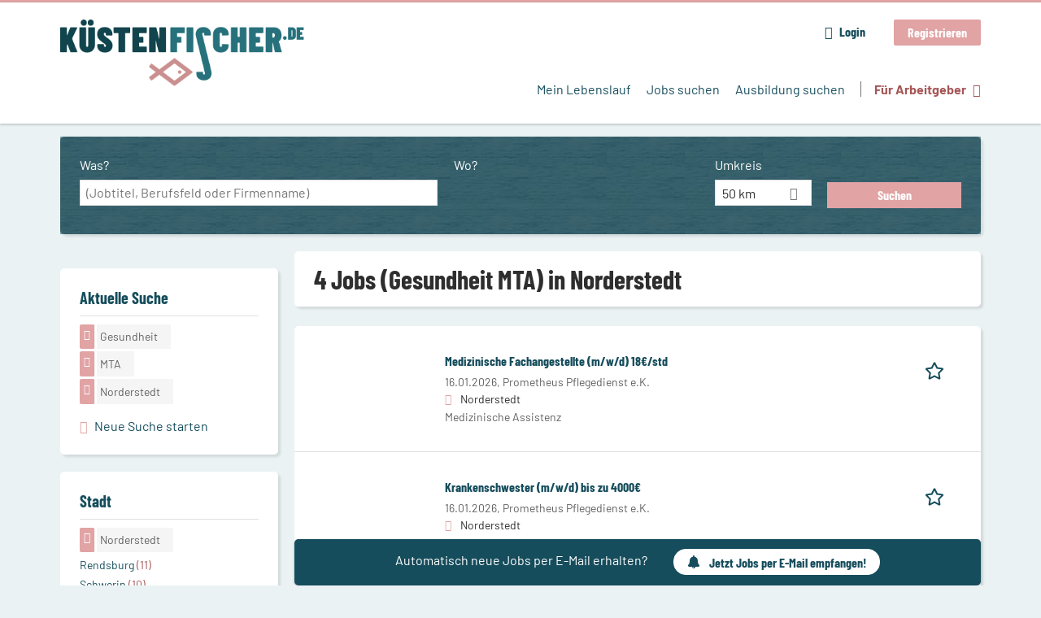

--- FILE ---
content_type: text/html; charset=utf-8
request_url: https://www.kuestenfischer.de/jobs/gesundheit/mta/norderstedt
body_size: 14449
content:
<!DOCTYPE html>
<!--[if IEMobile 7]><html class="no-js ie iem7" lang="de" dir="ltr"><![endif]-->
<!--[if lte IE 6]><html class="no-js ie lt-ie9 lt-ie8 lt-ie7" lang="de" dir="ltr"><![endif]-->
<!--[if (IE 7)&(!IEMobile)]><html class="no-js ie lt-ie9 lt-ie8" lang="de" dir="ltr"><![endif]-->
<!--[if IE 8]><html class="no-js ie lt-ie9" lang="de" dir="ltr"><![endif]-->
<!--[if (gte IE 9)|(gt IEMobile 7)]><html class="no-js ie" lang="de" dir="ltr" prefix="og: http://ogp.me/ns# content: http://purl.org/rss/1.0/modules/content/ dc: http://purl.org/dc/terms/ foaf: http://xmlns.com/foaf/0.1/ rdfs: http://www.w3.org/2000/01/rdf-schema# sioc: http://rdfs.org/sioc/ns# sioct: http://rdfs.org/sioc/types# skos: http://www.w3.org/2004/02/skos/core# xsd: http://www.w3.org/2001/XMLSchema#"><![endif]-->
<!--[if !IE]><!--><html class="no-js" lang="de" dir="ltr" prefix="og: http://ogp.me/ns# content: http://purl.org/rss/1.0/modules/content/ dc: http://purl.org/dc/terms/ foaf: http://xmlns.com/foaf/0.1/ rdfs: http://www.w3.org/2000/01/rdf-schema# sioc: http://rdfs.org/sioc/ns# sioct: http://rdfs.org/sioc/types# skos: http://www.w3.org/2004/02/skos/core# xsd: http://www.w3.org/2001/XMLSchema#"><!--<![endif]-->
<head>
  <title>4 Jobs (Gesundheit MTA) in Norderstedt | Küstenfischer.de</title>
  <!--[if IE]><![endif]-->
<meta charset="utf-8" />
<script>var dataLayer = window.dataLayer = window.dataLayer || []; dataLayer.push({"entityId":"15919843|15877429|15876351|15927966","entityType":"view","entityBundle":"(none)","entityUid":-1,"userRole":"anonymous","company":"(none)","companies":"(none)","occupations":"Gesundheit","occupation":"Gesundheit","regions":"Norderstedt","region":"Norderstedt","jobApplicationType":"(none)","jobSource":-1,"jobUpgrades":"(none)","employmentType":"(none)","employmentTypes":"(none)"});</script>
<script>dataLayer.push({"site_category":"Bewerber","user_category":"nicht eingeloggt"});</script>
<meta name="description" content="4 Jobs (Gesundheit MTA) in Norderstedt - Jobsuche auf Küstenfischer.de" />
<meta name="robots" content="noindex, noarchive, follow" />
<script type="application/ld+json">{"@context":"http:\/\/schema.org","@type":"WebSite","name":"K\u00fcstenfischer.de","url":"https:\/\/www.kuestenfischer.de"}</script>
<script type="application/ld+json">{"@context":"http:\/\/schema.org","@type":"Organization","url":"https:\/\/www.kuestenfischer.de","logo":"https:\/\/www.kuestenfischer.de\/sites\/all\/themes\/kuesten\/logo.png"}</script>
<link as="image" href="https://www.kuestenfischer.de/sites/all/themes/kuesten/logo.png" rel="preload" />
<link as="font" href="https://www.kuestenfischer.de/profiles/recruiter/themes/epiq/dist/fonts/fontawesome-webfont.woff" type="font/woff" crossorigin="1" rel="preload" />
<link as="font" href="https://www.kuestenfischer.de/sites/all/themes/kuesten/dist/fonts/opensans/OpenSans.woff?v=1.0.0" crossorigin="1" type="font/woff2" rel="preload" />
<link as="font" href="https://www.kuestenfischer.de/sites/all/themes/kuesten/dist/fonts/opensans/OpenSans.woff2?v=1.0.0" crossorigin="1" type="font/woff2" rel="preload" />
<link as="font" href="https://www.kuestenfischer.de/sites/all/themes/kuesten/dist/fonts/opensans/OpenSans-Bold.woff?v=1.0.0" crossorigin="1" type="font/woff2" rel="preload" />
<link as="font" href="https://www.kuestenfischer.de/sites/all/themes/kuesten/dist/fonts/opensans/OpenSans-Bold.woff2?v=1.0.0" crossorigin="1" type="font/woff2" rel="preload" />
<link as="font" href="https://www.kuestenfischer.de/sites/all/themes/kuesten/dist/fonts/opensans/OpenSans-Italic.woff?v=1.0.0" crossorigin="1" type="font/woff2" rel="preload" />
<link as="font" href="https://www.kuestenfischer.de/sites/all/themes/kuesten/dist/fonts/opensans/OpenSans-Italic.woff2?v=1.0.0" crossorigin="1" type="font/woff2" rel="preload" />
<link as="font" href="https://www.kuestenfischer.de/sites/all/themes/kuesten/dist/fonts/opensans/OpenSans-Semibold.woff?v=1.0.0" crossorigin="1" type="font/woff2" rel="preload" />
<link as="font" href="https://www.kuestenfischer.de/sites/all/themes/kuesten/dist/fonts/opensans/OpenSans-Semibold.woff2?v=1.0.0" crossorigin="1" type="font/woff2" rel="preload" />
<link as="font" href="https://www.kuestenfischer.de/sites/all/themes/kuesten/dist/fonts/barlow/Barlow-Bold.woff" crossorigin="1" type="font/woff" rel="preload" />
<link as="font" href="https://www.kuestenfischer.de/sites/all/themes/kuesten/dist/fonts/barlow/Barlow-Bold.woff2" crossorigin="1" type="font/woff2" rel="preload" />
<link as="font" href="https://www.kuestenfischer.de/sites/all/themes/kuesten/dist/fonts/barlow/Barlow-Italic.woff" crossorigin="1" type="font/woff" rel="preload" />
<link as="font" href="https://www.kuestenfischer.de/sites/all/themes/kuesten/dist/fonts/barlow/Barlow-Italic.woff2" crossorigin="1" type="font/woff2" rel="preload" />
<link as="font" href="https://www.kuestenfischer.de/sites/all/themes/kuesten/dist/fonts/barlow/Barlow-Regular.woff" crossorigin="1" type="font/woff" rel="preload" />
<link as="font" href="https://www.kuestenfischer.de/sites/all/themes/kuesten/dist/fonts/barlow/Barlow-Regular.woff2" crossorigin="1" type="font/woff2" rel="preload" />
<link as="font" href="https://www.kuestenfischer.de/sites/all/themes/kuesten/dist/fonts/barlowCondensed/BarlowCondensed-Bold.woff" crossorigin="1" type="font/woff" rel="preload" />
<link as="font" href="https://www.kuestenfischer.de/sites/all/themes/kuesten/dist/fonts/barlowCondensed/BarlowCondensed-Bold.woff2" crossorigin="1" type="font/woff2" rel="preload" />
<link as="font" href="https://www.kuestenfischer.de/sites/all/themes/kuesten/dist/fonts/barlowCondensed/BarlowCondensed-Italic.woff" crossorigin="1" type="font/woff" rel="preload" />
<link as="font" href="https://www.kuestenfischer.de/sites/all/themes/kuesten/dist/fonts/barlowCondensed/BarlowCondensed-Italic.woff2" crossorigin="1" type="font/woff2" rel="preload" />
<link as="font" href="https://www.kuestenfischer.de/sites/all/themes/kuesten/dist/fonts/barlowCondensed/BarlowCondensed-Regular.woff" crossorigin="1" type="font/woff" rel="preload" />
<link as="font" href="https://www.kuestenfischer.de/sites/all/themes/kuesten/dist/fonts/barlowCondensed/BarlowCondensed-Regular.woff2" crossorigin="1" type="font/woff2" rel="preload" />
<link rel="shortcut icon" href="https://www.kuestenfischer.de/sites/all/themes/kuesten/favicon.ico" type="image/vnd.microsoft.icon" />
<script>window.dataLayer = window.dataLayer || []; window.dataLayer.push();</script>
<link rel="profile" href="http://www.w3.org/1999/xhtml/vocab" />
<meta property="og:image" name="twitter:image:src" content="https://www.kuestenfischer.de/sites/all/themes/kuesten/dist/images/og-image.jpg" />
<meta property="og:image" content="https://www.kuestenfischer.de/sites/all/themes/kuesten/dist/images/og-image.jpg" />
<meta name="HandheldFriendly" content="true" />
<meta name="MobileOptimized" content="width" />
<meta http-equiv="cleartype" content="on" />
<link rel="apple-touch-icon-precomposed" href="https://www.kuestenfischer.de/sites/all/themes/kuesten/apple-touch-icon-precomposed.png" />
<link rel="apple-touch-icon" href="https://www.kuestenfischer.de/sites/all/themes/kuesten/apple-touch-icon.png" />
<meta name="viewport" content="width=device-width, initial-scale=1.0, minimum-scale=1.0" />
<link rel="canonical" href="https://www.kuestenfischer.de/jobs/gesundheit/mta/norderstedt" />
<meta property="og:site_name" content="Küstenfischer.de" />
<meta property="og:type" content="article" />
<meta property="og:url" content="https://www.kuestenfischer.de/jobs/gesundheit/mta/norderstedt" />
  <link type="text/css" rel="stylesheet" href="https://www.kuestenfischer.de/sites/default/files/advagg_css/css__ecI-b0vwEJN6z93gbin_rJzyoreyiqbGbvGNw-Nq9Js__v3bu_jS-KalT7VWCxG4S2YHDhQB22AbKBgcaS8N0x9U__TSSxMF16PsMLXKgtiAujttTRhWP-MlWrcD0NCNTzkuU.css" media="all" />
<style>@font-face{font-family:'drop';src:local(Arial),local(Droid)}@font-face{font-family:'spinjs';src:local(Arial),local(Droid)}.ajax-progress div.throbber{font-family:spinjs !important;line-height:15px;text-indent:1px;word-spacing:33px;letter-spacing:50px;font-size:25px;font-weight:400;text-decoration:none;color:#475a69;background-color:#000}</style>
<link type="text/css" rel="stylesheet" href="https://www.kuestenfischer.de/sites/default/files/advagg_css/css__vU54MfjNdVCAsADJi8scutRkqay5Gml0xQwGlxzKiO4__InbwkTsiUsTkLUZXP3RVA3whlCiJEMudjeEvPi1nigk__TSSxMF16PsMLXKgtiAujttTRhWP-MlWrcD0NCNTzkuU.css" media="all" />
<style>.ajax-progress div.throbber{font-family:spinjs !important;line-height:15px;text-indent:1px;word-spacing:33px;letter-spacing:50px;font-size:25px;font-weight:400;text-decoration:none;color:#475a69;background-color:#000}</style>
<link type="text/css" rel="stylesheet" href="https://www.kuestenfischer.de/sites/default/files/advagg_css/css__UHNsqsMxFNrpbMTLEcmpf8DTU4rlGseDZilNrHXOstI__5WVeES_k2VW3rWbIcpZg8a_P7-sv2LAmaW5dJYynZhI__TSSxMF16PsMLXKgtiAujttTRhWP-MlWrcD0NCNTzkuU.css" media="all" />

<!--[if lte IE 8]>
<link type="text/css" rel="stylesheet" href="https://www.kuestenfischer.de/sites/default/files/advagg_css/css__dRaixOhmZb1f0ehH6iyOmOWc17zshIgrPO8H9FlCPmo__RbXpItxFzi5BOeIWzLnoJ9qOlxxRqjsz_DwA0fcPbcQ__TSSxMF16PsMLXKgtiAujttTRhWP-MlWrcD0NCNTzkuU.css" media="all" />
<![endif]-->
  <script>
<!--//--><![CDATA[//><!--
function _typeof(t){return(_typeof="function"==typeof Symbol&&"symbol"==typeof Symbol.iterator?function(t){return typeof t}:function(t){return t&&"function"==typeof Symbol&&t.constructor===Symbol&&t!==Symbol.prototype?"symbol":typeof t})(t)}!function(){for(var t,e,o=[],n=window,r=n;r;){try{if(r.frames.__tcfapiLocator){t=r;break}}catch(t){}if(r===n.top)break;r=n.parent}t||(function t(){var e=n.document,o=!!n.frames.__tcfapiLocator;if(!o)if(e.body){var r=e.createElement("iframe");r.style.cssText="display:none",r.name="__tcfapiLocator",e.body.appendChild(r)}else setTimeout(t,5);return!o}(),n.__tcfapi=function(){for(var t=arguments.length,n=new Array(t),r=0;r<t;r++)n[r]=arguments[r];if(!n.length)return o;"setGdprApplies"===n[0]?n.length>3&&2===parseInt(n[1],10)&&"boolean"==typeof n[3]&&(e=n[3],"function"==typeof n[2]&&n[2]("set",!0)):"ping"===n[0]?"function"==typeof n[2]&&n[2]({gdprApplies:e,cmpLoaded:!1,cmpStatus:"stub"}):o.push(n)},n.addEventListener("message",(function(t){var e="string"==typeof t.data,o={};if(e)try{o=JSON.parse(t.data)}catch(t){}else o=t.data;var n="object"===_typeof(o)?o.__tcfapiCall:null;n&&window.__tcfapi(n.command,n.version,(function(o,r){var a={__tcfapiReturn:{returnValue:o,success:r,callId:n.callId}};t&&t.source&&t.source.postMessage&&t.source.postMessage(e?JSON.stringify(a):a,"*")}),n.parameter)}),!1))}();

//--><!]]>
</script>
<script>
<!--//--><![CDATA[//><!--
window.startTime = Date.now();
//--><!]]>
</script>
<script src="https://static.rndtech.de/cmp/2.x.x.js"></script>
<script>
<!--//--><![CDATA[//><!--
RND.CMP.initialize({debug:false,enableEmbedConsent:true,privacyLink:'/datenschutz',privacyManagerId:209293,sp:{config:{baseEndpoint:'https://cmp-sp.kuestenfischer.de',propertyHref:'https://www.kuestenfischer.de',}}});document.addEventListener('cmp-consent-given-5eb97b265852312e6a9fbf31',function(event){window.RecruiterCMPMapsConsentGiven=true;});
//--><!]]>
</script>
<script src="https://cmp-sp.kuestenfischer.de/unified/wrapperMessagingWithoutDetection.js"></script>
</head>
<body class="html not-front not-logged-in page-search page-search-job page-search-job-gesundheit page-search-job-gesundheit-mta page-search-job-gesundheit-mta-norderstedt i18n-de section-search sidebar-first has-branding-logo" x-ms-format-detection="none">
  <a href="#main-content" class="element-invisible element-focusable">Zum Hauptinhalt springen</a>
      <noscript aria-hidden="true"><iframe src="https://www.googletagmanager.com/ns.html?id=GTM-WHJ439W"    height="0" width="0"  title="Google Tag Manager">Google Tag Manager</iframe></noscript>  <div  class="l-page">
  <header class="l-header" role="banner">
    <div class="l-mobile-menu">
      <div class="menu">
        <button class="menu--mobile__switch svg-icon--action svg-icon">
          
<span class="recruiter-epiq-icon svg-icon"  class="recruiter-epiq-icon svg-icon">
<svg xmlns="http://www.w3.org/2000/svg" role="img" aria-labelledby="bars" viewBox="0 0 100 100">
      <title id="bars">Menü</title>
    <use
    xlink:href="https://www.kuestenfischer.de/sites/all/themes/kuesten/dist/icons/defs/icons.svg?refresh2#bars"></use>
</svg>
</span>
        </button>
      </div>
      <div class="l-branding-mobile">
                              <a href="/"
               title="Küstenfischer.de" rel="home"
               class="site-logo">
              <img src="https://www.kuestenfischer.de/sites/all/themes/kuesten/logo.png"
                   alt="Küstenfischer.de logo" width="408" height="112"/>
            </a>
                                </div>
      <a href="/jobs" class="svg-icon--action svg-icon">
        
<span class="recruiter-epiq-icon svg-icon"  class="recruiter-epiq-icon svg-icon">
<svg xmlns="http://www.w3.org/2000/svg" role="img" aria-labelledby="search" viewBox="0 0 100 100">
      <title id="search">Jobs suchen</title>
    <use
    xlink:href="https://www.kuestenfischer.de/sites/all/themes/kuesten/dist/icons/defs/icons.svg?refresh2#search"></use>
</svg>
</span>
      </a>
    </div>
    <div class="l-container">
      <div class="l-branding">
                  <a href="/"
             title="Küstenfischer.de" rel="home"
             class="site-logo">
            <img src="https://www.kuestenfischer.de/sites/all/themes/kuesten/logo.png"
                 alt="Küstenfischer.de logo" width="408" height="112"/>
          </a>
                
                      </div>

            <div class="l-navigation-container mobile-menu">
        <div class="navigation__mobile-menu-branding">
                      <a href="/"
               title="Küstenfischer.de" rel="home"
               class="site-logo">
              <img src="https://www.kuestenfischer.de/sites/all/themes/kuesten/logo.png"
                   alt="Küstenfischer.de logo" width="408" height="112"/>
            </a>
                    <button class="mobile-menu__close svg-icon--action">
            
<span class="recruiter-epiq-icon svg-icon svg-icon--action"  class="recruiter-epiq-icon svg-icon svg-icon--action">
<svg xmlns="http://www.w3.org/2000/svg" role="img" aria-labelledby="times" viewBox="0 0 100 100">
      <title id="times">Menü schließen</title>
    <use
    xlink:href="https://www.kuestenfischer.de/sites/all/themes/kuesten/dist/icons/defs/icons.svg?refresh2#times"></use>
</svg>
</span>
          </button>
        </div>
        <div class="l-navigation-top">
                      <div class="l-region l-region--navigation-top">
    <nav id="block-menu-menu-login-menu" role="navigation" aria-label="Loginmenü" class="block block--menu block-user-menu block--menu-menu-login-menu">
        <div class="block__title"><span><strong>Loginmenü</strong></span></div>
    
  <ul class="menu"><li class="first leaf"><a href="/user/login" class="login-transparent gtm-event" data-gtm-events="main_menu_click|login_button_click" data-gtm-click_text="Login" data-gtm-link_url="/user/login">Login</a></li>
<li class="last leaf"><a href="/user/register" class="epiq-button--primary gtm-event" data-gtm-events="main_menu_click|register_button_click" data-gtm-click_text="Registrieren" data-gtm-link_url="/user/register">Registrieren</a></li>
</ul></nav>
  </div>
        </div>
        <div class="l-navigation-main">
            <div class="l-region l-region--navigation">
    <nav id="block-menu-menu-applicant-menu" role="navigation" aria-label="Bewerbermenü" class="block block--menu block-main-menu block-applicant-menu block--menu-menu-applicant-menu">
        <div class="block__title"><span><strong>Bewerbermenü</strong></span></div>
    
  <ul class="menu"><li class="first leaf"><a href="/resume" title="" data-gtm-event="main_menu_click" data-gtm-click_text="Mein Lebenslauf" data-gtm-link_url="/resume" class="gtm-event">Mein Lebenslauf</a></li>
<li class="collapsed active-trail"><a href="/jobs" title="" class="active-trail active gtm-event" data-gtm-event="main_menu_click" data-gtm-click_text="Jobs suchen" data-gtm-link_url="/jobs">Jobs suchen</a></li>
<li class="leaf"><a href="/jobs/ausbildung" data-gtm-event="main_menu_click" data-gtm-click_text="Ausbildung suchen" data-gtm-link_url="/jobs/ausbildung" class="gtm-event">Ausbildung suchen</a></li>
<li class="last leaf"><a href="/recruiter" class="menu-item--switch gtm-event" data-gtm-event="main_menu_click" data-gtm-click_text="Für Arbeitgeber" data-gtm-link_url="/recruiter">Für Arbeitgeber</a></li>
</ul></nav>
  </div>
        </div>
      </div>
    </div>
  </header>

  
  
      <div class="l-search">
      <div class="l-container">
          <div class="l-region l-region--search">
    <div id="block-views-exp-job-search-search-page" class="block block--views block-search block-job-search block--views-exp-job-search-search-page">
        <div class="block__content">
    <form role="search" class="views-exposed-form-job-search-search-page recruiter-geo-search-enabled mini-exposed-filters" action="/jobs/gesundheit/mta/norderstedt" method="get" id="views-exposed-form-job-search-search-page" accept-charset="UTF-8"><div><div class="views-exposed-form">
  <div class="views-exposed-widgets clearfix">
          <div id="edit-search-wrapper" class="views-exposed-widget views-widget-filter-search_api_views_fulltext ">
                  <label for="edit-search">
            Was?          </label>
          <div class="views-widget">
            <div class="form-item form-type-autocomplete form-type-textfield form-item-search">
 <div class="form-item-input"><input class="auto_submit form-text form-autocomplete" data-search-api-autocomplete-search="search_api_views_job_search" placeholder="(Jobtitel, Berufsfeld oder Firmenname)" type="text" id="edit-search" name="search" value="" size="30" maxlength="128" /><input type="hidden" id="edit-search-autocomplete" value="https://www.kuestenfischer.de/sapi_autocomplete.php?machine_name=search_api_views_job_search" disabled="disabled" class="autocomplete" />
</div></div>
          </div>
                      </div>
                <div id="edit-job-geo-location-wrapper" class="views-exposed-widget views-widget-filter-job_geo_location has-operator ">
                  <label for="edit-job-geo-location">
            Wo?          </label>
          <div class="views-widget">
            <input id="edit-job-geo-location" type="hidden" name="job_geo_location" value="" />
<div id='root-job-geo-location'><div class='views-exposed-widget' style='visibility: hidden;'><div class='geosuggest__input-wrapper'><input type='text'></div></div></div>          </div>
                      </div>
              <div class='views-exposed-widget views-widget-filter-job_geo_location views-geo-radius'>
          <label for="edit-radius">
            Umkreis          </label>
          <div class="views-operator">
            <div class="form-item form-type-select form-item-radius">
  <div class="form-item-input"><select aria-label="Umkreis" class="formawesome-enhanced form-select" id="edit-radius" name="radius"><option value="">-</option><option value="5">5 km</option><option value="25">25 km</option><option value="50" selected="selected">50 km</option><option value="100">100 km</option><option value="200">200 km</option></select>
</div></div>
          </div>
        </div>
                          <div class="views-exposed-widget views-submit-button">
      <div class="mobile-trigger-wrapper"><div class="mobile-facets__trigger-wrapper"><a class="mobile-facets__trigger svg-icon--action svg-icon--baseline keyboard-clickable" tabindex="0" role="button">
<span class="recruiter-epiq-icon svg-icon"  class="recruiter-epiq-icon svg-icon">
<svg xmlns="http://www.w3.org/2000/svg" role="img" aria-labelledby="sliders-h" viewBox="0 0 100 100">
    <use
    xlink:href="https://www.kuestenfischer.de/sites/all/themes/kuesten/dist/icons/defs/icons.svg?refresh2#sliders-h"></use>
</svg>
</span>
</a></div><div class="mobile-facets__buttons-wrapper"></div></div><div class="form-item form-type-submit form-item-Suchen">
 <input type="submit" id="edit-submit-job-search" name="Suchen" value="Suchen" class="form-submit button button--primary" />
</div>
<input class="latitude" data-geo="lat" type="hidden" name="lat" value="" />
<input class="longitude" data-geo="lng" type="hidden" name="lon" value="" />
<input class="country" data-geo="country" type="hidden" name="country" value="" />
<input class="administrative_area_level_1" data-geo="administrative_area_level_1" type="hidden" name="administrative_area_level_1" value="" />
    </div>
      </div>
</div>
</div></form>  </div>
</div>
  </div>
      </div>
    </div>
  
  
  <div class="l-main">
    <div class="l-container">
      <div class="l-content" role="main">
        <a id="main-content"></a>
                                                                          <div class="l-region l-region--content">
    <div class="view view-job-search view-id-job_search view-display-id-search_page view-dom-id-67e4ad09fe87b30c14d33c9f258e4dc9 mini-exposed-filters--results agent-box-sticky">
            <div class="view-header">
      <h1 class="search-result-header">4 Jobs (Gesundheit MTA) in Norderstedt</h1><div role="dialog" aria-hidden="true" aria-labelledby="Search dialog" aria-describedby="Modal dialog to create a new saved search for jobs" class="block-search-api-saved-searches--modal md-effect-3" data-show-automatic="true" data-show-automatic-time="10">
  <div id="block-search-api-saved-searches-job-search" class="block block--search-api-saved-searches agent-target block--search-api-saved-searches-job-search">
              <div class="block__title">Jobs per E-Mail</div>
        
    <div class="block-search-api-saved-searches__inner">
      <div class="block-search-api-saved-searches__icon">
      </div>
      <div class="block__content">
        <noscript>
  <style>form.antibot { display: none !important; }</style>
  <div class="antibot-no-js antibot-message antibot-message-warning messages warning">
    You must have JavaScript enabled to use this form.  </div>
</noscript>
<div id="search-api-saved-searches-save-form-wrapper"><form class="search-api-saved-searches-save-form antibot" action="/antibot" method="post" id="search-api-saved-searches-save-form" accept-charset="UTF-8"><div><div id="edit-description" class="form-item form-type-item">
 
<div class="description">Regelmäßig E-Mails bekommen für</div>
</div>
<div class="saved-search__search-results"> Gesundheit MTA Jobs in Norderstedt </div><div class="form-item form-type-textfield form-item-mail">
  <label for="edit-mail">E-Mail <span class="form-required" title="Dieses Feld muss ausgefüllt werden.">*</span></label>
 <div class="form-item-input"><input placeholder="E-Mail" type="text" id="edit-mail" name="mail" value="" size="16" maxlength="100" class="form-text required" />
</div></div>
<input type="hidden" name="form_build_id" value="form-GNiBhGp5On0Xh8D0FOJRqIlW8dmxHTVQ6dMAYkYI1WI" />
<input type="hidden" name="form_id" value="search_api_saved_searches_save_form" />
<input type="hidden" name="antibot_key" value="" />
<input type="hidden" name="antibot_timestamp" value="1768962492" />
<div class="form-item form-type-submit form-item-op">
 <input type="submit" id="edit-submit" name="op" value="Jetzt aktivieren" class="form-submit button button--primary" />
</div>
<button type='button' class='hide-wide hide-narrow md-hide saved-search-button--cancel'>Abbrechen</button></div></form></div>      </div>
      <button class="md-close
                  md-hide-x                ">
        
<span class="recruiter-epiq-icon svg-icon"  class="recruiter-epiq-icon svg-icon">
<svg xmlns="http://www.w3.org/2000/svg" role="img" aria-labelledby="times" viewBox="0 0 100 100">
      <title id="times">Menü schließen</title>
    <use
    xlink:href="https://www.kuestenfischer.de/sites/all/themes/kuesten/dist/icons/defs/icons.svg?refresh2#times"></use>
</svg>
</span>
<span class="hide-offscreen">Close dialog</span></button>
    </div>
  </div>
</div>
    </div>
  
  
  
      <div class="view-content">
        <div class="views-row views-row-1 views-row-odd views-row-first">
    <article id="node-15919843"  about="/job/medizinische-fachangestellte-m-w-d-18eu-std-15919843" typeof="sioc:Item foaf:Document" class="node node--job-per-template node-teaser no-logo node-job node--teaser node--job-per-template--teaser">

  <div class="job__logo">
              <div class="job__links mobile">
        <div class="job__savethejob">
          <span data-gtm-event="job_list_view" data-gtm-job_id="15919843" data-gtm-job_name="Medizinische Fachangestellte (m/w/d) 18€/std" data-gtm-job_category="Medizinische Assistenz" data-gtm-job_product="backfill" data-gtm-employer_id="-" data-gtm-employer_name="Prometheus Pflegedienst e.K." data-gtm-quick_application="no" class="gtm-event-viewport" data-viewport-hash="6ruCPx7"></span>
<ul class="links links--inline node__links"><li class="recruiter_job_search_bookmark_anon first last"><a href="/job-bookmarks-anon/15919843?destination=search/job/gesundheit/mta/norderstedt" title="Job merken" rel="nofollow" data-nid="15919843">
<span class="recruiter-epiq-icon  svg-icon svg-icon--action"  class="recruiter-epiq-icon  svg-icon svg-icon--action">
<svg xmlns="http://www.w3.org/2000/svg" role="img" aria-labelledby="shape-star-line" viewBox="0 0 100 100">
      <title id="shape-star-line">Job merken</title>
    <use
    xlink:href="https://www.kuestenfischer.de/sites/all/themes/kuesten/dist/icons/defs/icons.svg?refresh2#shape-star-line"></use>
</svg>
</span>
<span>Job merken</span></a></li>
</ul>        </div>
              </div>
      </div>

  <div class="mobile_job__content">
  <div class="job__content clearfix" class="node__content">

    <h2 class="node__title">
            <a href="https://www.kuestenfischer.de/job/medizinische-fachangestellte-m-w-d-18eu-std-15919843" class="gtm-event recruiter-job-link" data-gtm-event="job_click" data-gtm-job_id="15919843" data-gtm-job_name="Medizinische Fachangestellte (m/w/d) 18€/std" data-gtm-job_category="Medizinische Assistenz" data-gtm-job_product="backfill" data-gtm-employer_id="-" data-gtm-employer_name="Prometheus Pflegedienst e.K." data-gtm-quick_application="no" title="Medizinische Fachangestellte (m/w/d) 18€/std">
        Medizinische Fachangestellte (m/w/d) 18€/std      </a>
    </h2>

    <div class="description">
      <span class="date">
                  16.01.2026,               </span>
        <span class="recruiter-company-profile-job-organization">Prometheus Pflegedienst e.K.</span>    </div>

    
          <div class="location">
        <span>Norderstedt</span>      </div>
    
    <div class="terms">
      Medizinische Assistenz    </div>

        </div>

  <div class="job__links desktop">
    <span data-gtm-event="job_list_view" data-gtm-job_id="15919843" data-gtm-job_name="Medizinische Fachangestellte (m/w/d) 18€/std" data-gtm-job_category="Medizinische Assistenz" data-gtm-job_product="backfill" data-gtm-employer_id="-" data-gtm-employer_name="Prometheus Pflegedienst e.K." data-gtm-quick_application="no" class="gtm-event-viewport" data-viewport-hash="6ruCPx7"></span>
<ul class="links links--inline node__links"><li class="recruiter_job_search_bookmark_anon first last"><a href="/job-bookmarks-anon/15919843?destination=search/job/gesundheit/mta/norderstedt" title="Job merken" rel="nofollow" data-nid="15919843">
<span class="recruiter-epiq-icon  svg-icon svg-icon--action"  class="recruiter-epiq-icon  svg-icon svg-icon--action">
<svg xmlns="http://www.w3.org/2000/svg" role="img" aria-labelledby="shape-star-line" viewBox="0 0 100 100">
      <title id="shape-star-line">Job merken</title>
    <use
    xlink:href="https://www.kuestenfischer.de/sites/all/themes/kuesten/dist/icons/defs/icons.svg?refresh2#shape-star-line"></use>
</svg>
</span>
<span>Job merken</span></a></li>
</ul>      </div>

  
</article>
  </div>
  <div class="views-row views-row-2 views-row-even">
    <article id="node-15877429"  about="/job/krankenschwester-m-w-d-bis-zu-4000eu-15877429" typeof="sioc:Item foaf:Document" class="node node--job-per-template node-teaser no-logo node-job node--teaser node--job-per-template--teaser">

  <div class="job__logo">
              <div class="job__links mobile">
        <div class="job__savethejob">
          <span data-gtm-event="job_list_view" data-gtm-job_id="15877429" data-gtm-job_name="Krankenschwester (m/w/d) bis zu 4000€" data-gtm-job_category="Gesundheits- und Altenpflege" data-gtm-job_product="backfill" data-gtm-employer_id="-" data-gtm-employer_name="Prometheus Pflegedienst e.K." data-gtm-quick_application="no" class="gtm-event-viewport" data-viewport-hash="TRXEnsR"></span>
<ul class="links links--inline node__links"><li class="recruiter_job_search_bookmark_anon first last"><a href="/job-bookmarks-anon/15877429?destination=search/job/gesundheit/mta/norderstedt" title="Job merken" rel="nofollow" data-nid="15877429">
<span class="recruiter-epiq-icon  svg-icon svg-icon--action"  class="recruiter-epiq-icon  svg-icon svg-icon--action">
<svg xmlns="http://www.w3.org/2000/svg" role="img" aria-labelledby="shape-star-line--2" viewBox="0 0 100 100">
      <title id="shape-star-line--2">Job merken</title>
    <use
    xlink:href="https://www.kuestenfischer.de/sites/all/themes/kuesten/dist/icons/defs/icons.svg?refresh2#shape-star-line"></use>
</svg>
</span>
<span>Job merken</span></a></li>
</ul>        </div>
              </div>
      </div>

  <div class="mobile_job__content">
  <div class="job__content clearfix" class="node__content">

    <h2 class="node__title">
            <a href="https://www.kuestenfischer.de/job/krankenschwester-m-w-d-bis-zu-4000eu-15877429" class="gtm-event recruiter-job-link" data-gtm-event="job_click" data-gtm-job_id="15877429" data-gtm-job_name="Krankenschwester (m/w/d) bis zu 4000€" data-gtm-job_category="Gesundheits- und Altenpflege" data-gtm-job_product="backfill" data-gtm-employer_id="-" data-gtm-employer_name="Prometheus Pflegedienst e.K." data-gtm-quick_application="no" title="Krankenschwester (m/w/d) bis zu 4000€">
        Krankenschwester (m/w/d) bis zu 4000€      </a>
    </h2>

    <div class="description">
      <span class="date">
                  16.01.2026,               </span>
        <span class="recruiter-company-profile-job-organization">Prometheus Pflegedienst e.K.</span>    </div>

    
          <div class="location">
        <span>Norderstedt</span>      </div>
    
    <div class="terms">
      Gesundheits- und Altenpflege    </div>

        </div>

  <div class="job__links desktop">
    <span data-gtm-event="job_list_view" data-gtm-job_id="15877429" data-gtm-job_name="Krankenschwester (m/w/d) bis zu 4000€" data-gtm-job_category="Gesundheits- und Altenpflege" data-gtm-job_product="backfill" data-gtm-employer_id="-" data-gtm-employer_name="Prometheus Pflegedienst e.K." data-gtm-quick_application="no" class="gtm-event-viewport" data-viewport-hash="TRXEnsR"></span>
<ul class="links links--inline node__links"><li class="recruiter_job_search_bookmark_anon first last"><a href="/job-bookmarks-anon/15877429?destination=search/job/gesundheit/mta/norderstedt" title="Job merken" rel="nofollow" data-nid="15877429">
<span class="recruiter-epiq-icon  svg-icon svg-icon--action"  class="recruiter-epiq-icon  svg-icon svg-icon--action">
<svg xmlns="http://www.w3.org/2000/svg" role="img" aria-labelledby="shape-star-line--2" viewBox="0 0 100 100">
      <title id="shape-star-line--2">Job merken</title>
    <use
    xlink:href="https://www.kuestenfischer.de/sites/all/themes/kuesten/dist/icons/defs/icons.svg?refresh2#shape-star-line"></use>
</svg>
</span>
<span>Job merken</span></a></li>
</ul>      </div>

  
</article>
  </div>
  <div class="views-row views-row-3 views-row-odd">
    <article id="node-15876351"  about="/job/medizinische-fachangestellte-m-w-d-18eu-std-15876351" typeof="sioc:Item foaf:Document" class="node node--job-per-template node-teaser no-logo node-job node--teaser node--job-per-template--teaser">

  <div class="job__logo">
              <div class="job__links mobile">
        <div class="job__savethejob">
          <span data-gtm-event="job_list_view" data-gtm-job_id="15876351" data-gtm-job_name="Medizinische Fachangestellte (m/w/d) 18€/std" data-gtm-job_category="Medizinische Assistenz" data-gtm-job_product="backfill" data-gtm-employer_id="-" data-gtm-employer_name="Prometheus Pflegedienst e.K." data-gtm-quick_application="no" class="gtm-event-viewport" data-viewport-hash="vuw7tdw"></span>
<ul class="links links--inline node__links"><li class="recruiter_job_search_bookmark_anon first last"><a href="/job-bookmarks-anon/15876351?destination=search/job/gesundheit/mta/norderstedt" title="Job merken" rel="nofollow" data-nid="15876351">
<span class="recruiter-epiq-icon  svg-icon svg-icon--action"  class="recruiter-epiq-icon  svg-icon svg-icon--action">
<svg xmlns="http://www.w3.org/2000/svg" role="img" aria-labelledby="shape-star-line--3" viewBox="0 0 100 100">
      <title id="shape-star-line--3">Job merken</title>
    <use
    xlink:href="https://www.kuestenfischer.de/sites/all/themes/kuesten/dist/icons/defs/icons.svg?refresh2#shape-star-line"></use>
</svg>
</span>
<span>Job merken</span></a></li>
</ul>        </div>
              </div>
      </div>

  <div class="mobile_job__content">
  <div class="job__content clearfix" class="node__content">

    <h2 class="node__title">
            <a href="https://www.kuestenfischer.de/job/medizinische-fachangestellte-m-w-d-18eu-std-15876351" class="gtm-event recruiter-job-link" data-gtm-event="job_click" data-gtm-job_id="15876351" data-gtm-job_name="Medizinische Fachangestellte (m/w/d) 18€/std" data-gtm-job_category="Medizinische Assistenz" data-gtm-job_product="backfill" data-gtm-employer_id="-" data-gtm-employer_name="Prometheus Pflegedienst e.K." data-gtm-quick_application="no" title="Medizinische Fachangestellte (m/w/d) 18€/std">
        Medizinische Fachangestellte (m/w/d) 18€/std      </a>
    </h2>

    <div class="description">
      <span class="date">
                  15.01.2026,               </span>
        <span class="recruiter-company-profile-job-organization">Prometheus Pflegedienst e.K.</span>    </div>

    
          <div class="location">
        <span>Norderstedt</span>      </div>
    
    <div class="terms">
      Medizinische Assistenz    </div>

        </div>

  <div class="job__links desktop">
    <span data-gtm-event="job_list_view" data-gtm-job_id="15876351" data-gtm-job_name="Medizinische Fachangestellte (m/w/d) 18€/std" data-gtm-job_category="Medizinische Assistenz" data-gtm-job_product="backfill" data-gtm-employer_id="-" data-gtm-employer_name="Prometheus Pflegedienst e.K." data-gtm-quick_application="no" class="gtm-event-viewport" data-viewport-hash="vuw7tdw"></span>
<ul class="links links--inline node__links"><li class="recruiter_job_search_bookmark_anon first last"><a href="/job-bookmarks-anon/15876351?destination=search/job/gesundheit/mta/norderstedt" title="Job merken" rel="nofollow" data-nid="15876351">
<span class="recruiter-epiq-icon  svg-icon svg-icon--action"  class="recruiter-epiq-icon  svg-icon svg-icon--action">
<svg xmlns="http://www.w3.org/2000/svg" role="img" aria-labelledby="shape-star-line--3" viewBox="0 0 100 100">
      <title id="shape-star-line--3">Job merken</title>
    <use
    xlink:href="https://www.kuestenfischer.de/sites/all/themes/kuesten/dist/icons/defs/icons.svg?refresh2#shape-star-line"></use>
</svg>
</span>
<span>Job merken</span></a></li>
</ul>      </div>

  
</article>
  </div>
  <div class="views-row views-row-4 views-row-even views-row-last">
    <article id="node-15927966"  about="/job/krankenschwester-m-w-d-bis-zu-4000eu-15927966" typeof="sioc:Item foaf:Document" class="node node--job-per-template node-teaser no-logo node-job node--teaser node--job-per-template--teaser">

  <div class="job__logo">
              <div class="job__links mobile">
        <div class="job__savethejob">
          <span data-gtm-event="job_list_view" data-gtm-job_id="15927966" data-gtm-job_name="Krankenschwester (m/w/d) bis zu 4000€" data-gtm-job_category="Gesundheits- und Altenpflege" data-gtm-job_product="backfill" data-gtm-employer_id="-" data-gtm-employer_name="Prometheus Pflegedienst e.K." data-gtm-quick_application="no" class="gtm-event-viewport" data-viewport-hash="CreFfXt"></span>
<ul class="links links--inline node__links"><li class="recruiter_job_search_bookmark_anon first last"><a href="/job-bookmarks-anon/15927966?destination=search/job/gesundheit/mta/norderstedt" title="Job merken" rel="nofollow" data-nid="15927966">
<span class="recruiter-epiq-icon  svg-icon svg-icon--action"  class="recruiter-epiq-icon  svg-icon svg-icon--action">
<svg xmlns="http://www.w3.org/2000/svg" role="img" aria-labelledby="shape-star-line--4" viewBox="0 0 100 100">
      <title id="shape-star-line--4">Job merken</title>
    <use
    xlink:href="https://www.kuestenfischer.de/sites/all/themes/kuesten/dist/icons/defs/icons.svg?refresh2#shape-star-line"></use>
</svg>
</span>
<span>Job merken</span></a></li>
</ul>        </div>
              </div>
      </div>

  <div class="mobile_job__content">
  <div class="job__content clearfix" class="node__content">

    <h2 class="node__title">
            <a href="https://www.kuestenfischer.de/job/krankenschwester-m-w-d-bis-zu-4000eu-15927966" class="gtm-event recruiter-job-link" data-gtm-event="job_click" data-gtm-job_id="15927966" data-gtm-job_name="Krankenschwester (m/w/d) bis zu 4000€" data-gtm-job_category="Gesundheits- und Altenpflege" data-gtm-job_product="backfill" data-gtm-employer_id="-" data-gtm-employer_name="Prometheus Pflegedienst e.K." data-gtm-quick_application="no" title="Krankenschwester (m/w/d) bis zu 4000€">
        Krankenschwester (m/w/d) bis zu 4000€      </a>
    </h2>

    <div class="description">
      <span class="date">
                  15.01.2026,               </span>
        <span class="recruiter-company-profile-job-organization">Prometheus Pflegedienst e.K.</span>    </div>

    
          <div class="location">
        <span>Norderstedt</span>      </div>
    
    <div class="terms">
      Gesundheits- und Altenpflege    </div>

        </div>

  <div class="job__links desktop">
    <span data-gtm-event="job_list_view" data-gtm-job_id="15927966" data-gtm-job_name="Krankenschwester (m/w/d) bis zu 4000€" data-gtm-job_category="Gesundheits- und Altenpflege" data-gtm-job_product="backfill" data-gtm-employer_id="-" data-gtm-employer_name="Prometheus Pflegedienst e.K." data-gtm-quick_application="no" class="gtm-event-viewport" data-viewport-hash="CreFfXt"></span>
<ul class="links links--inline node__links"><li class="recruiter_job_search_bookmark_anon first last"><a href="/job-bookmarks-anon/15927966?destination=search/job/gesundheit/mta/norderstedt" title="Job merken" rel="nofollow" data-nid="15927966">
<span class="recruiter-epiq-icon  svg-icon svg-icon--action"  class="recruiter-epiq-icon  svg-icon svg-icon--action">
<svg xmlns="http://www.w3.org/2000/svg" role="img" aria-labelledby="shape-star-line--4" viewBox="0 0 100 100">
      <title id="shape-star-line--4">Job merken</title>
    <use
    xlink:href="https://www.kuestenfischer.de/sites/all/themes/kuesten/dist/icons/defs/icons.svg?refresh2#shape-star-line"></use>
</svg>
</span>
<span>Job merken</span></a></li>
</ul>      </div>

  
</article>
  </div>
    </div>
  
  
  
  
      <div class="view-footer">
      <div class="agent-box"><span class="agent-info">Automatisch neue Jobs per E-Mail erhalten?</span><span class="agent-link open-modal"><a href="#save-search"><span class="recruiter-epiq-icon svg-icon" aria-hidden="true">
<svg xmlns="http://www.w3.org/2000/svg" role="img" aria-labelledby="bell" viewbox="0 0 100 100">      <title id="bell">Bell</title>    <use xlink:href="https://www.kuestenfischer.de/sites/all/themes/kuesten/dist/icons/defs/icons.svg?refresh2#bell"></use></svg><p></p></span>Jetzt Jobs per E-Mail empfangen!</a></span></div>
    </div>
  
  
</div>  </div>
              </div>

      <div role="complementary" class="l-region l-region--sidebar-first mini-exposed-filters sidebar--facetapi mobile-menu"'>
<div class="navigation__mobile-menu-branding">
      <a href="/"
       title="Küstenfischer.de" rel="home"
       class="site-logo">
      <img src="https://www.kuestenfischer.de/sites/all/themes/kuesten/logo.png"
           alt="Küstenfischer.de"/>
    </a>
    <button class="mobile-menu__close svg-icon--action">
    
<span class="recruiter-epiq-icon svg-icon svg-icon--action"  class="recruiter-epiq-icon svg-icon svg-icon--action">
<svg xmlns="http://www.w3.org/2000/svg" role="img" aria-labelledby="times--2" viewBox="0 0 100 100">
      <title id="times--2">Menü schließen</title>
    <use
    xlink:href="https://www.kuestenfischer.de/sites/all/themes/kuesten/dist/icons/defs/icons.svg?refresh2#times"></use>
</svg>
</span>
  </button>
</div>
<div id="block-current-search-job-search-current-search" class="block block--current-search block--current-search-job-search-current-search">
        <div class="block__title"><span>Aktuelle Suche</span></div>
      <div class="block__content">
    <div class="current-search-item current-search-item-active current-search-item-active-items"><ul class=""><li class="active"><a href="/jobs/mta/norderstedt" rel="nofollow" class="active"><i class="facetapi-clear"></i> <span class="element-invisible"> Filter nach &lt;span class=&#039;facetapi-facet-text&#039;&gt;Gesundheit&lt;/span&gt; entfernen </span></a><span class='facetapi-facet-text'>Gesundheit</span></li>
<li class="active active"><a href="/jobs/gesundheit/norderstedt" rel="nofollow" class="active"><i class="facetapi-clear"></i> <span class="element-invisible"> Filter nach &lt;span class=&#039;facetapi-facet-text&#039;&gt;MTA&lt;/span&gt; entfernen </span></a><span class='facetapi-facet-text'>MTA</span></li>
<li class="active active active"><a href="/jobs/gesundheit/mta" rel="nofollow" class="active"><i class="facetapi-clear"></i> <span class="element-invisible"> Filter nach &lt;span class=&#039;facetapi-facet-text&#039;&gt;Norderstedt&lt;/span&gt; entfernen </span></a><span class='facetapi-facet-text'>Norderstedt</span></li>
</ul></div><a href="/jobs" class="recruiter-seo__clear-search">Neue Suche starten</a>  </div>
</div>
<div id="block-facetapi-g4chbhgffwqxiogb8phx4csrm0azazz4" class="block block--facetapi madsack-tracking-filter-click block--facetapi-g4chbhgffwqxiogb8phx4csrm0azazz4 block--menu">
        <div class="block__title"><span>Stadt</span></div>
      <div class="block__content">
    <ul class="facetapi-facetapi-links facetapi-facet-recruiter-job-region-states" id="facetapi-facet-search-apijob-search-block-recruiter-job-region-states"><li class="active leaf"><a href="/jobs/gesundheit/mta" class="facetapi-active active" id="facetapi-link--22" title="Filter nach Norderstedt entfernen"><i class="facetapi-clear"></i> </a><span class="facetapi-facet-text">Norderstedt</span></li>
<li class="leaf"><a href="/jobs/gesundheit/mta/rendsburg" class="facetapi-inactive" id="facetapi-link--23"><span class="facetapi-facet-text">Rendsburg</span> <span class="facetapi-link__counter">(11)</span></a></li>
<li class="leaf"><a href="/jobs/gesundheit/mta/schwerin" class="facetapi-inactive" id="facetapi-link--24"><span class="facetapi-facet-text">Schwerin</span> <span class="facetapi-link__counter">(10)</span></a></li>
<li class="leaf"><a href="/jobs/gesundheit/mta/luebeck" class="facetapi-inactive" id="facetapi-link--25"><span class="facetapi-facet-text">Lübeck</span> <span class="facetapi-link__counter">(7)</span></a></li>
<li class="leaf"><a href="/jobs/gesundheit/mta/kiel" class="facetapi-inactive" id="facetapi-link--26"><span class="facetapi-facet-text">Kiel</span> <span class="facetapi-link__counter">(6)</span></a></li>
<li class="leaf"><a href="/jobs/gesundheit/mta/itzehoe" class="facetapi-inactive" id="facetapi-link--27"><span class="facetapi-facet-text">Itzehoe</span> <span class="facetapi-link__counter">(5)</span></a></li>
<li class="leaf"><a href="/jobs/gesundheit/mta/rostock" class="facetapi-inactive" id="facetapi-link--28"><span class="facetapi-facet-text">Rostock</span> <span class="facetapi-link__counter">(4)</span></a></li>
<li class="leaf"><a href="/jobs/gesundheit/mta/flensburg" class="facetapi-inactive" id="facetapi-link--29"><span class="facetapi-facet-text">Flensburg</span> <span class="facetapi-link__counter">(3)</span></a></li>
<li class="leaf"><a href="/jobs/gesundheit/mta/neuburg" class="facetapi-inactive" id="facetapi-link--30"><span class="facetapi-facet-text">Neuburg</span> <span class="facetapi-link__counter">(3)</span></a></li>
<li class="leaf"><a href="/jobs/gesundheit/mta/reinbek" class="facetapi-inactive" id="facetapi-link--31"><span class="facetapi-facet-text">Reinbek</span> <span class="facetapi-link__counter">(3)</span></a></li>
<li class="leaf"><a href="/jobs/gesundheit/mta/trappenkamp" class="facetapi-inactive" id="facetapi-link--32"><span class="facetapi-facet-text">Trappenkamp</span> <span class="facetapi-link__counter">(3)</span></a></li>
<li class="leaf"><a href="/jobs/gesundheit/mta/eckernfoerde" class="facetapi-inactive" id="facetapi-link--33"><span class="facetapi-facet-text">Eckernförde</span> <span class="facetapi-link__counter">(2)</span></a></li>
<li class="leaf"><a href="/jobs/gesundheit/mta/guestrow" class="facetapi-inactive" id="facetapi-link--34"><span class="facetapi-facet-text">Güstrow</span> <span class="facetapi-link__counter">(2)</span></a></li>
<li class="leaf"><a href="/jobs/gesundheit/mta/neumuenster" class="facetapi-inactive" id="facetapi-link--35"><span class="facetapi-facet-text">Neumünster</span> <span class="facetapi-link__counter">(2)</span></a></li>
<li class="leaf"><a href="/jobs/gesundheit/mta/schleswig" class="facetapi-inactive" id="facetapi-link--36"><span class="facetapi-facet-text">Schleswig</span> <span class="facetapi-link__counter">(2)</span></a></li>
</ul>  </div>
</div>
<div id="block-facetapi-izmjzjoerbiekfxpxetvxqncqhkah8gm" class="block block--facetapi madsack-tracking-filter-click block--facetapi-izmjzjoerbiekfxpxetvxqncqhkah8gm block--menu">
        <div class="block__title"><span>Art der Anstellung</span></div>
      <div class="block__content">
    <ul class="facetapi-facetapi-links facetapi-facet-field-job-employment-type-termparents-all" id="facetapi-facet-search-apijob-search-block-field-job-employment-type-termparents-all"><li class="leaf"><a href="/jobs/minijob-aushilfe/gesundheit/mta/norderstedt" class="facetapi-inactive" id="facetapi-link--38"><span class="facetapi-facet-text">Minijob / Aushilfe</span> <span class="facetapi-link__counter">(4)</span></a></li>
<li class="leaf"><a href="/jobs/teilzeit/gesundheit/mta/norderstedt" class="facetapi-inactive" id="facetapi-link--39"><span class="facetapi-facet-text">Teilzeit</span> <span class="facetapi-link__counter">(4)</span></a></li>
<li class="leaf"><a href="/jobs/unbefristet/gesundheit/mta/norderstedt" class="facetapi-inactive" id="facetapi-link--40"><span class="facetapi-facet-text">Unbefristet</span> <span class="facetapi-link__counter">(4)</span></a></li>
</ul>  </div>
</div>
<div id="block-facetapi-v3nkwi4cgrji5bhgvl3k6y1dktykhuo8" class="block block--facetapi madsack-tracking-filter-click block--facetapi-v3nkwi4cgrji5bhgvl3k6y1dktykhuo8 block--menu">
        <div class="block__title"><span>Berufsfeld</span></div>
      <div class="block__content">
    <ul class="facetapi-facetapi-links facetapi-facet-field-job-occupational-fieldparents-all" id="facetapi-facet-search-apijob-search-block-field-job-occupational-fieldparents-all"><li class="active expanded"><a href="/jobs/mta/norderstedt" class="facetapi-active active" id="facetapi-link--41" title="Filter nach Gesundheit entfernen"><i class="facetapi-clear"></i> </a><span class="facetapi-facet-text">Gesundheit</span><div class="item-list"><ul class="active expanded"><li class="leaf first"><a href="/jobs/gesundheits-und-altenpflege/mta/norderstedt" class="facetapi-inactive" id="facetapi-link--42"><span class="facetapi-facet-text">Gesundheits- und Altenpflege</span> <span class="facetapi-link__counter">(2)</span></a></li>
<li class="leaf last"><a href="/jobs/medizinische-assistenz/mta/norderstedt" class="facetapi-inactive" id="facetapi-link--43"><span class="facetapi-facet-text">Medizinische Assistenz</span> <span class="facetapi-link__counter">(2)</span></a></li>
</ul></div></li>
</ul>  </div>
</div>
<div id="block-facetapi-7grjziaz1ea4u8vmpkwrkp1so0gq1tfn" class="block block--facetapi madsack-tracking-filter-click block--facetapi-7grjziaz1ea4u8vmpkwrkp1so0gq1tfn block--menu">
        <div class="block__title"><span>Jobs &amp; Skills</span></div>
      <div class="block__content">
    <ul class="facetapi-facetapi-links facetapi-facet-field-madsack-jobtitel" id="facetapi-facet-search-apijob-search-block-field-madsack-jobtitel"><li class="active leaf"><a href="/jobs/gesundheit/norderstedt" class="facetapi-active active" id="facetapi-link" title="Filter nach MTA entfernen"><i class="facetapi-clear"></i> </a><span class="facetapi-facet-text">MTA</span></li>
<li class="leaf"><a href="/jobs/gesundheit/altenpflegehelfer/norderstedt" class="facetapi-inactive" id="facetapi-link--2"><span class="facetapi-facet-text">Altenpflegehelfer</span> <span class="facetapi-link__counter">(4)</span></a></li>
<li class="leaf"><a href="/jobs/gesundheit/krankenpfleger/norderstedt" class="facetapi-inactive" id="facetapi-link--3"><span class="facetapi-facet-text">Krankenpfleger</span> <span class="facetapi-link__counter">(4)</span></a></li>
<li class="leaf"><a href="/jobs/gesundheit/krankenschwester/norderstedt" class="facetapi-inactive" id="facetapi-link--4"><span class="facetapi-facet-text">Krankenschwester</span> <span class="facetapi-link__counter">(4)</span></a></li>
<li class="leaf"><a href="/jobs/gesundheit/pflegeberater/norderstedt" class="facetapi-inactive" id="facetapi-link--5"><span class="facetapi-facet-text">Pflegeberater</span> <span class="facetapi-link__counter">(4)</span></a></li>
<li class="leaf"><a href="/jobs/gesundheit/pflegefachkraft/norderstedt" class="facetapi-inactive" id="facetapi-link--6"><span class="facetapi-facet-text">Pflegefachkraft</span> <span class="facetapi-link__counter">(4)</span></a></li>
<li class="leaf"><a href="/jobs/gesundheit/pflegehelfer/norderstedt" class="facetapi-inactive" id="facetapi-link--7"><span class="facetapi-facet-text">Pflegehelfer</span> <span class="facetapi-link__counter">(4)</span></a></li>
<li class="leaf"><a href="/jobs/gesundheit/arzthelfer/norderstedt" class="facetapi-inactive" id="facetapi-link--8"><span class="facetapi-facet-text">Arzthelfer</span> <span class="facetapi-link__counter">(3)</span></a></li>
<li class="leaf"><a href="/jobs/gesundheit/mfa/norderstedt" class="facetapi-inactive" id="facetapi-link--9"><span class="facetapi-facet-text">MFA</span> <span class="facetapi-link__counter">(3)</span></a></li>
<li class="leaf"><a href="/jobs/gesundheit/paedagoge/norderstedt" class="facetapi-inactive" id="facetapi-link--10"><span class="facetapi-facet-text">Pädagoge</span> <span class="facetapi-link__counter">(3)</span></a></li>
<li class="leaf"><a href="/jobs/gesundheit/paedagogische-fachkraft/norderstedt" class="facetapi-inactive" id="facetapi-link--11"><span class="facetapi-facet-text">Pädagogische Fachkraft</span> <span class="facetapi-link__counter">(3)</span></a></li>
<li class="leaf"><a href="/jobs/gesundheit/pflegedienstleiter/norderstedt" class="facetapi-inactive" id="facetapi-link--12"><span class="facetapi-facet-text">Pflegedienstleiter</span> <span class="facetapi-link__counter">(3)</span></a></li>
<li class="leaf"><a href="/jobs/gesundheit/sozialarbeiter/norderstedt" class="facetapi-inactive" id="facetapi-link--13"><span class="facetapi-facet-text">Sozialarbeiter</span> <span class="facetapi-link__counter">(3)</span></a></li>
<li class="leaf"><a href="/jobs/gesundheit/sozialpaedagoge/norderstedt" class="facetapi-inactive" id="facetapi-link--14"><span class="facetapi-facet-text">Sozialpädagoge</span> <span class="facetapi-link__counter">(3)</span></a></li>
<li class="leaf"><a href="/jobs/gesundheit/altenpfleger/norderstedt" class="facetapi-inactive" id="facetapi-link--15"><span class="facetapi-facet-text">Altenpfleger</span> <span class="facetapi-link__counter">(2)</span></a></li>
<li class="leaf"><a href="/jobs/gesundheit/heilerziehungspfleger/norderstedt" class="facetapi-inactive" id="facetapi-link--16"><span class="facetapi-facet-text">Heilerziehungspfleger</span> <span class="facetapi-link__counter">(2)</span></a></li>
<li class="leaf"><a href="/jobs/gesundheit/medizinisch-technischer-assistent/norderstedt" class="facetapi-inactive" id="facetapi-link--17"><span class="facetapi-facet-text">Medizinisch-technischer Assistent</span> <span class="facetapi-link__counter">(2)</span></a></li>
<li class="leaf"><a href="/jobs/gesundheit/erzieher/norderstedt" class="facetapi-inactive" id="facetapi-link--18"><span class="facetapi-facet-text">Erzieher</span> <span class="facetapi-link__counter">(1)</span></a></li>
<li class="leaf"><a href="/jobs/gesundheit/zahnmedizinische-fachangestellte/norderstedt" class="facetapi-inactive" id="facetapi-link--19"><span class="facetapi-facet-text">Zahnmedizinische Fachangestellte</span> <span class="facetapi-link__counter">(1)</span></a></li>
<li class="leaf"><a href="/jobs/gesundheit/zfa/norderstedt" class="facetapi-inactive" id="facetapi-link--20"><span class="facetapi-facet-text">ZFA</span> <span class="facetapi-link__counter">(1)</span></a></li>
</ul>  </div>
</div>
</div>
          </div>
  </div>

  <footer role="contentinfo">
    <div class="l-footer">
      <div class="l-container">
          <div class="l-region l-region--footer">
    <div id="block-block-3" class="block block--block block--block-3">
        <div class="block__content">
    <p><img alt="" loading="lazy" src="/sites/all/themes/kuesten/logo_recruiter.png" style="width: 177px; height: auto;" /></p>
<ul class="social-icons">
<li class="social-icons--facebook">
  <a href="https://www.facebook.com/kuestenfischer.de/" rel="nofollow" target="_blank" data-gtm-event="footer_menu_click" data-gtm-click_text="Facebook" data-gtm-link_url="https://www.facebook.com/kuestenfischer.de/" class="gtm-event"><span>Facebook</span></a>
</li>
<li class="social-icons--instagram">
  <a href="https://www.instagram.com/kuestenfischer.de/" rel="nofollow" target="_blank" data-gtm-event="footer_menu_click" data-gtm-click_text="Instagram" data-gtm-link_url="https://www.instagram.com/kuestenfischer.de/" class="gtm-event"><span>Instagram</span></a>
</li>
</ul>
  </div>
</div>
<nav id="block-menu-menu-kuesten-footer-menu-applica" role="navigation" aria-label="Für Bewerber" class="block block--menu block--menu-menu-kuesten-footer-menu-applica">
        <div class="block__title h2">Für Bewerber</div>
    
  <ul class="menu"><li class="first leaf active-trail"><a href="/jobs" class="active-trail active gtm-event" data-gtm-event="footer_menu_click" data-gtm-click_text="Jobs suchen" data-gtm-link_url="/jobs">Jobs suchen</a></li>
<li class="leaf"><a href="/jobs/ausbildung" data-gtm-event="footer_menu_click" data-gtm-click_text="Ausbildung suchen" data-gtm-link_url="/jobs/ausbildung" class="gtm-event">Ausbildung suchen</a></li>
<li class="leaf"><a href="/unternehmen-suchen" data-gtm-event="footer_menu_click" data-gtm-click_text="Unternehmen suchen" data-gtm-link_url="/unternehmen-suchen" class="gtm-event">Unternehmen suchen</a></li>
<li class="last leaf"><a href="/resume" data-gtm-event="footer_menu_click" data-gtm-click_text="Mein Lebenslauf" data-gtm-link_url="/resume" class="gtm-event">Mein Lebenslauf</a></li>
</ul></nav>
<nav id="block-menu-menu-kuesten-footer-menu-recruit" role="navigation" aria-label="Für Arbeitgeber" class="block block--menu block--menu-menu-kuesten-footer-menu-recruit">
        <div class="block__title h2">Für Arbeitgeber</div>
    
  <ul class="menu"><li class="first leaf"><a href="/recruiter/produkte-und-preise" data-gtm-event="footer_menu_click" data-gtm-click_text="Produkte ansehen" data-gtm-link_url="/recruiter/produkte-und-preise" class="gtm-event">Produkte ansehen</a></li>
<li class="leaf"><a href="/company" data-gtm-event="footer_menu_click" data-gtm-click_text="Mein Unternehmensprofil" data-gtm-link_url="/company" class="gtm-event">Mein Unternehmensprofil</a></li>
<li class="leaf"><a href="/manage/job" data-gtm-event="footer_menu_click" data-gtm-click_text="Stellenanzeigen verwalten" data-gtm-link_url="/manage/job" class="gtm-event">Stellenanzeigen verwalten</a></li>

</ul></nav>
<nav id="block-menu-menu-kuesten-footer-menu-general" role="navigation" aria-label="Allgemein" class="block block--menu block--menu-menu-kuesten-footer-menu-general">
        <div class="block__title h2">Allgemein</div>
    
  <ul class="menu"><li class="first leaf"><a href="/recruiter/ueber-kuestenfischerde" data-gtm-event="footer_menu_click" data-gtm-click_text="Über Küstenfischer.de" data-gtm-link_url="/recruiter/ueber-kuestenfischerde" class="gtm-event">Über Küstenfischer.de</a></li>
<li class="leaf"><a href="/recruiter/partner" data-gtm-event="footer_menu_click" data-gtm-click_text="Partner" data-gtm-link_url="/recruiter/partner" class="gtm-event">Partner</a></li>
<li class="leaf"><a href="/agb" data-gtm-event="footer_menu_click" data-gtm-click_text="AGB" data-gtm-link_url="/agb" class="gtm-event">AGB</a></li>
<li class="leaf"><a href="/datenschutzhinweise" data-gtm-event="footer_menu_click" data-gtm-click_text="Datenschutzhinweise" data-gtm-link_url="/datenschutzhinweise" class="gtm-event">Datenschutzhinweise</a></li>
<li class="leaf"><a href="/impressum" data-gtm-event="footer_menu_click" data-gtm-click_text="Impressum" data-gtm-link_url="/impressum" class="gtm-event">Impressum</a></li>
<li class="leaf"><a href="/contact" data-gtm-event="footer_menu_click" data-gtm-click_text="Kontakt zu Küstenfischer.de" data-gtm-link_url="/contact" class="gtm-event">Kontakt zu Küstenfischer.de</a></li>
<li class="last leaf"><a href="/# " data-cmp-privacy-manager-link="" data-gtm-event="footer_menu_click" data-gtm-click_text="Cookie-Einstellungen" data-gtm-link_url="/" class="gtm-event">Cookie-Einstellungen</a></li>
</ul></nav>
  </div>
      </div>
    </div>

          <div class="l-footer-second">
        <div class="l-container">
            <div class="l-region l-region--footer-second">
    <div id="block-block-2" class="block block--block block--block-2">
        <div class="block__content">
    <p>Küstenfischer.de ehemals mv-job.de, ln-job.de, kn-job.de | Entwickelt durch <a href="https://www.jobiqo.com/de/loesungen/regionale-jobboerse/">jobiqo</a></p>
  </div>
</div>
  </div>
        </div>
      </div>
      </footer>

</div>
<div class="md-overlay"></div>
  <script>
<!--//--><![CDATA[//><!--
(function(w,d,s,l,i){w[l]=w[l]||[];w[l].push({'gtm.start':new Date().getTime(),event:'gtm.js'});var f=d.getElementsByTagName(s)[0];var j=d.createElement(s);var dl=l!='dataLayer'?'&l='+l:'';j.type='text/javascript';j.src='https://sst.kuestenfischer.de/gtm.js?id='+i+dl+'';j.async=true;f.parentNode.insertBefore(j,f);})(window,document,'script','dataLayer','GTM-WHJ439W');
//--><!]]>
</script>
<script src="https://www.kuestenfischer.de/sites/default/files/advagg_js/js___05QzOdhLDDaELXkZ0a7fe0S4J1SujTeSSlPL7QKDQA__o-3tktd8iM88eHZ17nlkTQZLhYHEwJK2GycPw6GVXJY__TSSxMF16PsMLXKgtiAujttTRhWP-MlWrcD0NCNTzkuU.js"></script>
<script src="https://www.kuestenfischer.de/profiles/recruiter/modules/recruiter_internal/recruiter_cmp/js/rnd_sourcepoint_geosuggest.js?t9703d"></script>
<script src="https://www.kuestenfischer.de/sites/default/files/advagg_js/js__vGtr_4axvJH_LTTOFBOyYHkcyIZJgLxuiH9TUV-t6IM__G89w2lHaRU4uYOpeyfZ1WEoLqJB70gzUKTSAQbxdylo__TSSxMF16PsMLXKgtiAujttTRhWP-MlWrcD0NCNTzkuU.js"></script>
<script>
<!--//--><![CDATA[//><!--
document.createElement( "picture" );
//--><!]]>
</script>
<script src="https://www.kuestenfischer.de/sites/default/files/advagg_js/js__V6xjaK370Ab-Cgbc6GPp_fN8jedcS9MOejwaoOiF0Jo__Wo9FcsEU8Edr0Tjc9zG_sy7a0r7BCKWdYkjG_t35md8__TSSxMF16PsMLXKgtiAujttTRhWP-MlWrcD0NCNTzkuU.js"></script>
<script src="https://www.kuestenfischer.de/sites/default/files/advagg_js/js__sFPiGtMG3UL_jaQ8kU0AbDAVfthhTuU5n8Wt0oKigPU__QGnT5oXyoAkrshDPCLyiuUNdkZYHlGNfdw1hW6VTAek__TSSxMF16PsMLXKgtiAujttTRhWP-MlWrcD0NCNTzkuU.js"></script>
<script src="https://www.kuestenfischer.de/sites/default/files/advagg_js/js__p4xbuzCzcVz_SOXHnj5dP2cJ13v59AzjiV7DydqJaT8__hX9OYAJ_XnYGpMLdOOwYflOQCXdbXEYaiUsPWNMJId0__TSSxMF16PsMLXKgtiAujttTRhWP-MlWrcD0NCNTzkuU.js"></script>
<script src="https://www.kuestenfischer.de/sites/default/files/advagg_js/js__XP5DCsQPY6MC0yZULmDacBIOjX7i7FibjaXZ_lbifeI__zAGKzw9oLAojelLb3EGtcGdoQIEX-yaJ98UAYbglv-M__TSSxMF16PsMLXKgtiAujttTRhWP-MlWrcD0NCNTzkuU.js"></script>
<script src="https://www.kuestenfischer.de/sites/default/files/advagg_js/js__C-zvxpFTTVy3_UF4Gd0w0jGUCGgA3QYb5zbkj3traZc__vIPyAQQAq-CDUbofbvN5m2vkq6XWoaGRtDmT0Lrp09A__TSSxMF16PsMLXKgtiAujttTRhWP-MlWrcD0NCNTzkuU.js"></script>
<script>
<!--//--><![CDATA[//><!--
jQuery.extend(Drupal.settings, {"basePath":"\/","pathPrefix":"","setHasJsCookie":0,"jqueryUpdate":{"migrateMute":true,"migrateTrace":false},"ajaxPageState":{"theme":"kuesten","theme_token":"SJRA3AG8rz34yDu-w-R7Xa8P81P3MzbB0j6F9LqVFzk","jquery_version":"3.7.1","jquery_version_token":"1QyvAQZtb3G0_l-K4PR2EsgDgBVZSDZVXokVicIhGHg","css":{"profiles\/recruiter\/themes\/omega\/omega\/css\/modules\/system\/system.base.css":1,"modules\/node\/node.css":1,"profiles\/recruiter\/modules\/picture\/picture_wysiwyg.css":1,"profiles\/recruiter\/themes\/omega\/omega\/css\/modules\/user\/user.base.css":1,"profiles\/recruiter\/modules\/tag1d7es_jquery_update\/replace\/jquery-ui-1.14.0\/jquery-ui.min.css":1,"modules\/overlay\/overlay-parent.css":1,"profiles\/recruiter\/modules\/hurricane\/hurricane_integration\/hurricane_ajax.css":1,"profiles\/recruiter\/modules\/hurricane\/hurricane_integration\/hurricane_autocomplete.css":1,"profiles\/recruiter\/modules\/formawesome\/css\/formawesome.base.css":1,"profiles\/recruiter\/modules\/formawesome\/css\/formawesome.theme.css":1,"profiles\/recruiter\/modules\/ctools\/css\/ctools.css":1,"profiles\/recruiter\/modules\/panels\/css\/panels.css":1,"profiles\/recruiter\/modules\/wysiwyg_linebreaks\/wysiwyg_linebreaks.css":1,"profiles\/recruiter\/modules\/search_api_autocomplete\/search_api_autocomplete.css":1,"profiles\/recruiter\/themes\/epiq\/dist\/css\/fontawesome.css":1,"sites\/all\/themes\/kuesten\/dist\/css\/kuesten.styles.css":1,"sites\/all\/themes\/kuesten\/dist\/css\/kuesten.no-query.css":1},"js":{"https:\/\/static.rndtech.de\/cmp\/2.x.x.js":1,"https:\/\/cmp-sp.kuestenfischer.de\/unified\/wrapperMessagingWithoutDetection.js":1,"profiles\/recruiter\/modules\/tag1d7es_jquery_update\/replace\/jquery\/3.7.1\/jquery.min.js":1,"profiles\/recruiter\/modules\/tag1d7es_jquery_update\/js\/jquery_migrate.js":1,"profiles\/recruiter\/modules\/tag1d7es_jquery_update\/replace\/jquery-migrate\/3\/jquery-migrate.min.js":1,"misc\/jquery-extend-3.4.0.js":1,"misc\/jquery-html-prefilter-3.5.0-backport.js":1,"misc\/jquery.once.js":1,"misc\/drupal.js":1,"profiles\/recruiter\/themes\/omega\/omega\/js\/no-js.js":1,"profiles\/recruiter\/modules\/tag1d7es_jquery_update\/js\/jquery_browser.js":1,"profiles\/recruiter\/modules\/recruiter_internal\/recruiter_cmp\/js\/rnd_sourcepoint_geosuggest.js":1,"profiles\/recruiter\/modules\/tag1d7es_jquery_update\/replace\/jquery-ui-1.14.0\/jquery-ui.min.js":1,"misc\/jquery.ba-bbq.js":1,"modules\/overlay\/overlay-parent.js":1,"profiles\/recruiter\/modules\/tag1d7es_jquery_update\/replace\/ui\/external\/jquery.cookie.js":1,"profiles\/recruiter\/modules\/tag1d7es_jquery_update\/replace\/jquery.form\/4\/jquery.form.min.js":1,"profiles\/recruiter\/modules\/hurricane\/hurricane.js":1,"profiles\/recruiter\/libraries\/spinjs\/spin.js":1,"profiles\/recruiter\/modules\/hurricane\/hurricane_spinjs\/spinjs.js":1,"profiles\/recruiter\/libraries\/selectize.js\/dist\/js\/standalone\/selectize.js":1,"profiles\/recruiter\/modules\/formawesome\/js\/formawesome.selectize-accessible.js":1,"profiles\/recruiter\/modules\/formawesome\/js\/formawesome.selectize.js":1,"misc\/form-single-submit.js":1,"misc\/states.js":1,"misc\/ajax.js":1,"profiles\/recruiter\/modules\/tag1d7es_jquery_update\/js\/jquery_update.js":1,"profiles\/recruiter\/modules\/hurricane\/hurricane_integration\/hurricane_ajax.js":1,"profiles\/recruiter\/modules\/entityreference\/js\/entityreference.js":1,"public:\/\/languages\/de_QYSYupxlW7zoWB58NfxLXwgxHO84jhhCN0wJWMCn9YM.js":1,"profiles\/recruiter\/modules\/recruiter_features\/recruiter_job_search\/js\/recruiter_job_search.js":1,"profiles\/recruiter\/modules\/antibot\/js\/antibot.js":1,"misc\/progress.js":1,"profiles\/recruiter\/modules\/recruiter_features\/recruiter_job_search_notifications\/js\/recruiter_job_search_notifications.js":1,"profiles\/recruiter\/themes\/epiq\/dist\/js\/mini_exposed_filters.js":1,"misc\/autocomplete.js":1,"profiles\/recruiter\/modules\/search_api_autocomplete\/search_api_autocomplete.js":1,"profiles\/recruiter\/modules\/picture\/lazysizes\/lazysizes.js":1,"profiles\/recruiter\/themes\/epiq\/bower_components\/hammerjs\/hammer.js":1,"profiles\/recruiter\/themes\/epiq\/dist\/js\/mobile_menu.js":1,"profiles\/recruiter\/modules\/facetapi\/facetapi.js":1,"profiles\/recruiter\/modules\/datalayer\/datalayer.js":1,"profiles\/recruiter\/modules\/hurricane\/hurricane_integration\/hurricane_autocomplete.js":1,"profiles\/recruiter\/modules\/recruiter_internal\/recruiter_job_search_autocomplete\/js\/recruiter_job_search_autocomplete.js":1,"profiles\/recruiter\/modules\/formawesome\/js\/formawesome.status.js":1,"profiles\/recruiter\/themes\/epiq\/bower_components\/jquery-tiptip\/jquery.tipTip.minified.js":1,"profiles\/recruiter\/themes\/epiq\/bower_components\/matchMedia\/matchMedia.js":1,"profiles\/recruiter\/themes\/epiq\/bower_components\/jquery-placeholder\/jquery.placeholder.js":1,"profiles\/recruiter\/themes\/epiq\/bower_components\/svgxuse\/svgxuse.js":1,"profiles\/recruiter\/themes\/epiq\/dist\/js\/dialog.js":1,"profiles\/recruiter\/themes\/epiq\/dist\/js\/dropbutton.js":1,"profiles\/recruiter\/themes\/epiq\/dist\/js\/overlay.js":1,"profiles\/recruiter\/themes\/epiq\/dist\/js\/main.js":1,"profiles\/recruiter\/themes\/epiq\/dist\/js\/polyfill.js":1,"sites\/all\/themes\/madsack\/dist\/js\/madsack.js":1,"profiles\/recruiter\/modules\/tag1d7es_jquery_update\/js\/jquery_position.js":1,"profiles\/recruiter\/modules\/picture\/picturefill\/picturefill.js":1,"profiles\/recruiter\/modules\/picture\/picture.js":1,"sites\/all\/modules\/madsack_tracking\/js\/madsack_tracking.filter_click_event.js":1,"profiles\/recruiter\/modules\/recruiter_internal\/recruiter_tracking\/js\/recruiter_tracking.gtm.js":1}},"overlay":{"paths":{"admin":"user\/*\/addressbook\/*\/create\nuser\/*\/addressbook\/*\/edit\/*\nuser\/*\/addressbook\/*\/delete\/*\nnode\/*\/access\nimport\nimport\/*\nnode\/*\/import\nnode\/*\/delete-items\nnode\/*\/log\nfield-collection\/*\/*\/edit\nfield-collection\/*\/*\/delete\nfield-collection\/*\/add\/*\/*\nnode\/*\/edit\nnode\/*\/delete\nnode\/*\/revisions\nnode\/*\/revisions\/*\/revert\nnode\/*\/revisions\/*\/delete\nnode\/add\nnode\/add\/*\noverlay\/dismiss-message\njob-bookmarks-anon\njob-bookmarks-anon\/*\nfield-collection\/*\/*\/*\nreplicate\/*\/*\nnode\/*\/replicate\nfield-collection\/*\/*\/replicate\nuser\/*\/socialmedia\nbatch\ntaxonomy\/term\/*\/edit\nuser\/*\/cancel\nuser\/*\/edit\/*\nnode\/*\/translate\nnode\/*\/translate\/*\nnode\/*\/edit\/*\nnode\/*\/revisions\/view\/*\/*\njob-posting-service\nuser\/*\/saved-searches\ncontact\nresume_set_hidden\/*\njob_unpublish\/*\nbenutzer\nbenutzer\/registrieren\njob_application_reject\/*\nresume-contact-request\/*\nresume-contact-request-approved\/*\nresume-contact-request-approved-prompt\/*\nresume-import\nuser\/verify\nrecruiter\/add-job","non_admin":"admin\/structure\/block\/demo\/*\nfield-collection\/*\/*\/view\nadmin\/reports\/status\/php\nadmin\/commerce\/orders\/*\/pdf-invoice"},"pathPrefixes":["de","id-lang"],"ajaxCallback":"overlay-ajax"},"recruiterTrackingGtmMapping":{"job_id":"job_id","job_name":"job_name","job_category":"job_category","job_product":"job_product","employer_id":"employer_id","employer_name":"employer_name","quick_application":"quick_application","click_text":"click_text","link_url":"link_url"},"better_exposed_filters":{"views":{"job_search":{"displays":{"search_page":{"filters":{"search":{"required":false},"job_geo_location":{"required":false}}}}}}},"antibot":{"forms":{"search-api-saved-searches-save-form":{"action":"\/jobs\/gesundheit\/mta\/norderstedt","key":"o_iolYiozfYCbZXWK0AhfvAZviBAiwS3tFx8VOGMnIZ"}}},"hurricane":{"map":{"line-height":true,"text-indent":true,"word-spacing":true,"letter-spacing":true,"font-size":true,"font-weight":[null,100,200,300,400,500,600,700,800,900],"font-family":["drop","spinjs"],"text-transform":[null,"none","capitalize","uppercase"],"text-decoration":[null,"none","underline","overline","line-through","blink"],"text-align":[null,"left","right","center","justify"],"white-space":[null,"normal","pre","nowrap","pre-wrap","pre-line"],"font-style":[null,"normal","italic","oblique"],"color":false,"background-color":false}},"ajax":{"edit-submit":{"callback":"madsack_tracking_tracking_search_api_saved_searches_save_resume_form_ajax","wrapper":"search-api-saved-searches-save-form-wrapper","effect":"fade","method":"replaceWith","event":"mousedown","keypress":true,"prevent":"click","url":"\/system\/ajax","submit":{"_triggering_element_name":"op","_triggering_element_value":"Jetzt aktivieren"}}},"urlIsAjaxTrusted":{"\/system\/ajax":true,"\/jobs\/gesundheit\/mta\/norderstedt":true},"search_api_autocomplete":{"search_api_views_job_search":{"delay":0,"custom_path":true}},"formawesome":{"excludes":[""]},"states":{"#edit-job-geo-location":{"visible":{":input[name=\u0022radius\u0022],dummy-empty":{"!value":"empty"},":input[name=\u0022radius\u0022],dummy-not-empty":{"!value":"not empty"}}}},"geocomplete_views_form":{"fields":[{"input":"edit-job-geo-location","root":"root-job-geo-location","dataSelector":"data-geo","logActivity":false,"autoSubmit":true,"submit":"edit-submit-job-search","placeholder":"(Ort oder 5-stellige PLZ)","returnTypes":["(regions)"],"minLength":1,"queryDelay":250,"fixtures":[{"label":"Kiel","location":{"lat":"54.323292700000","lng":"10.122765100000"}},{"label":"L\u00fcbeck","location":{"lat":"53.865467300000","lng":"10.686559300000"}},{"label":"Rostock","location":{"lat":"54.092440600000","lng":"12.099146600000"}},{"label":"Stralsund","location":{"lat":"54.309065400000","lng":"13.077034700000"}},{"label":"Flensburg","location":{"lat":"54.793743100000","lng":"9.446996400000"}},{"label":"Greifswald","location":{"lat":"54.086546300000","lng":"13.392341400000"}},{"label":"Eutin","location":{"lat":"54.133028200000","lng":"10.609504800000"}},{"label":"Neum\u00fcnster","location":{"lat":"54.072943100000","lng":"9.984015800000"}},{"label":"Ribnitz-Damgarten","location":{"lat":"54.252211400000","lng":"12.439749200000"}}],"placeDetailFields":["address_components","formatted_address"],"forceGeocompleteLabel":false,"coordinatesOverride":[]}],"country":["de"],"location_bias":{"lat":51,"lng":10,"radius":500000,"strictBounds":false}},"recruiterCMP":{"geosuggestURL":"https:\/\/maps.googleapis.com\/maps\/api\/js?key=AIzaSyBpoyF3S8h8K7frv1RrWvtkMBzTaQVRKwU\u0026libraries=places\u0026language=de","embedServices":{"youtube":"YouTube Video","vimeo":"Vimeo"}},"currentPath":"search\/job\/gesundheit\/mta\/norderstedt","currentPathIsAdmin":false,"baseUrl":"https:\/\/www.kuestenfischer.de","jobsPageUrl":"https:\/\/www.kuestenfischer.de\/jobs","recruiterTrackingGtmMultipleEventsSettings":{"main_menu_click":["event","click_text","link_url","event","click_text","link_url"],"login_button_click":["event"],"register_button_click":["event","click_text","link_url"]},"facetapi":{"facets":[{"limit":"5","id":"facetapi-facet-search-apijob-search-block-recruiter-job-region-states","searcher":"search_api@job_search","realmName":"block","facetName":"recruiter_job_region_states","queryType":null,"widget":"facetapi_links","showMoreText":"mehr \u00bb","showFewerText":"Show fewer"},{"limit":"5","id":"facetapi-facet-search-apijob-search-block-field-job-employment-type-termparents-all","searcher":"search_api@job_search","realmName":"block","facetName":"field_job_employment_type_term:parents_all","queryType":null,"widget":"facetapi_links","showMoreText":"mehr \u00bb","showFewerText":"Show fewer"},{"limit":"5","id":"facetapi-facet-search-apijob-search-block-field-job-occupational-fieldparents-all","searcher":"search_api@job_search","realmName":"block","facetName":"field_job_occupational_field:parents_all","queryType":null,"widget":"facetapi_links","showMoreText":"mehr \u00bb","showFewerText":"Show fewer"},{"limit":"5","id":"facetapi-facet-search-apijob-search-block-field-madsack-jobtitel","searcher":"search_api@job_search","realmName":"block","facetName":"field_madsack_jobtitel","queryType":null,"widget":"facetapi_links","showMoreText":"mehr \u00bb","showFewerText":"Show fewer"}]},"dataLayer":{"languages":{"en":{"language":"en","name":"English","native":"English","direction":"0","enabled":"0","plurals":"0","formula":"","domain":"","prefix":"en","weight":"0","javascript":""},"de":{"language":"de","name":"German","native":"Deutsch","direction":"0","enabled":"1","plurals":"2","formula":"($n!=1)","domain":"","prefix":"de","weight":"0","javascript":"QYSYupxlW7zoWB58NfxLXwgxHO84jhhCN0wJWMCn9YM"},"id-lang":{"language":"id-lang","name":"ID","native":"ID","direction":"0","enabled":"1","plurals":"0","formula":"","domain":"","prefix":"id-lang","weight":"0","javascript":"VvKIpWDMQY26bhqo_K529QTPNpUsIsXScUNUaCw7Hz0"},"jq":{"language":"jq","name":"Jobiqo","native":"Jobiqo","direction":"0","enabled":"0","plurals":"0","formula":"","domain":"","prefix":"jq","weight":"0","javascript":""}},"defaultLang":"de"},"epiqFormLabelFocusDisable":true});
//--><!]]>
</script>
<script src="https://www.kuestenfischer.de/sites/default/files/advagg_js/js__Ry92YMpf5NIv09rythobh8vSikka1flvcu7KlHDc_Pw__GYbP6aDkD2imuiGlpeJcZINy_SOwKLzLN_kHL6bOHLY__TSSxMF16PsMLXKgtiAujttTRhWP-MlWrcD0NCNTzkuU.js"></script>
<script>
<!--//--><![CDATA[//><!--
dataLayer.push({"event":"jobSearch"});
//--><!]]>
</script>
<script src="https://www.kuestenfischer.de/sites/default/files/advagg_js/js__T8dfb_Thv8zi8xlPh2LDlGHYPyDr1v7vnWPYH8PT3YQ__uDszxBAjSlDUqgaKEDVYGsPRCulZI_qSBBU8F0GDqfY__TSSxMF16PsMLXKgtiAujttTRhWP-MlWrcD0NCNTzkuU.js"></script>
</body>
</html>
